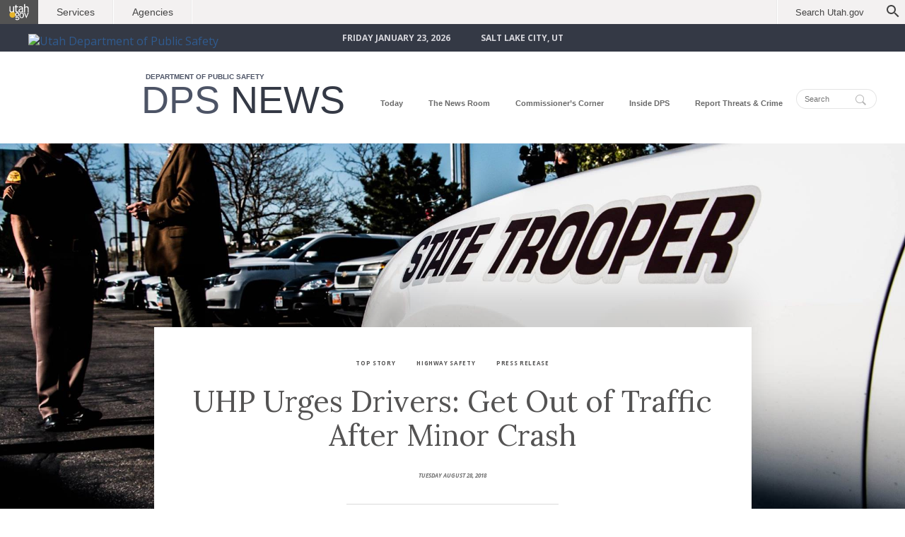

--- FILE ---
content_type: text/html; charset=UTF-8
request_url: https://dpsnews.utah.gov/uhp-urges-drives-get-out-of-traffic/
body_size: 33454
content:

<!DOCTYPE html>

<html lang="en-US" class="no-js" >

	<head>
		<meta charset="UTF-8">
		<meta name="viewport" content="width=device-width">
		<meta name="description" content="" />
		<meta name="keywords" content=""/>

		<link rel="manifest" href="https://dpsnews.utah.gov/wp-content/themes/publicsafety-news/images/favicon/manifest.json">
		<link rel="mask-icon" href="https://dpsnews.utah.gov/wp-content/themes/publicsafety-news/images/favicon/safari-pinned-tab.svg">
		<meta name="theme-color" content="#ffffff">

		<meta name="viewport" content="width=device-width, user-scalable=no" />

		
					<!-- if page is article -->
			<meta property="og:url" content="https://dpsnews.utah.gov/uhp-urges-drives-get-out-of-traffic/"/>
			<meta property="og:title" content="UHP Urges Drivers: Get Out of Traffic After Minor Crash" />
			<meta property="og:description" content="Rules to follow after a minor crash and why it can save a life Troopers and first responders are willing to put their lives on the line to protect the lives of those in need, however, many times the risk posed to first responders is unnecessary. This is why the Utah Highway Patrol wants to [&hellip;]" />
			<meta property="og:type" content="article" />
			<meta property="og:image" content="https://dpsnews.utah.gov/wp-content/uploads/sites/37/2018/04/17880676_1425769157475062_5317500239226863439_o.jpg?6973f8ee0e12f" />
			<meta name="twitter:card" content="summary_large_image">

		
		<title>UHP Urges Drivers: Get Out of Traffic After Minor Crash | DPS News</title>

		<link href='https://fonts.googleapis.com/css?family=Open+Sans:400,300,300italic,400italic,600,600italic,700,700italic,800,800italic' rel='stylesheet' type='text/css'>
		<link href="https://fonts.googleapis.com/css?family=Lora|Roboto" rel="stylesheet">
		<link rel="stylesheet" href="https://dpsnews.utah.gov/wp-content/themes/publicsafety-news/style.css" />
		<link rel="stylesheet" href="https://dpsnews.utah.gov/wp-content/themes/publicsafety-news/css/font-awesome.min.css" />

		<script src="https://ajax.googleapis.com/ajax/libs/jquery/3.6.1/jquery.min.js"></script>

		<!-- Google Tag Manager -->
		<script>(function(w,d,s,l,i){w[l]=w[l]||[];w[l].push({'gtm.start':
		new Date().getTime(),event:'gtm.js'});var f=d.getElementsByTagName(s)[0],
		j=d.createElement(s),dl=l!='dataLayer'?'&l='+l:'';j.async=true;j.src=
		'https://www.googletagmanager.com/gtm.js?id='+i+dl;f.parentNode.insertBefore(j,f);
		})(window,document,'script','dataLayer','GTM-MRN3MSX');</script>
		<!-- End Google Tag Manager -->

		</script>


		<meta name='robots' content='max-image-preview:large' />
<link rel="alternate" type="application/rss+xml" title="DPS News &raquo; Feed" href="https://dpsnews.utah.gov/feed/" />
<link rel="alternate" title="oEmbed (JSON)" type="application/json+oembed" href="https://dpsnews.utah.gov/wp-json/oembed/1.0/embed?url=https%3A%2F%2Fdpsnews.utah.gov%2Fuhp-urges-drives-get-out-of-traffic%2F" />
<link rel="alternate" title="oEmbed (XML)" type="text/xml+oembed" href="https://dpsnews.utah.gov/wp-json/oembed/1.0/embed?url=https%3A%2F%2Fdpsnews.utah.gov%2Fuhp-urges-drives-get-out-of-traffic%2F&#038;format=xml" />
<style id='wp-img-auto-sizes-contain-inline-css' type='text/css'>
img:is([sizes=auto i],[sizes^="auto," i]){contain-intrinsic-size:3000px 1500px}
/*# sourceURL=wp-img-auto-sizes-contain-inline-css */
</style>
<style id='wp-emoji-styles-inline-css' type='text/css'>

	img.wp-smiley, img.emoji {
		display: inline !important;
		border: none !important;
		box-shadow: none !important;
		height: 1em !important;
		width: 1em !important;
		margin: 0 0.07em !important;
		vertical-align: -0.1em !important;
		background: none !important;
		padding: 0 !important;
	}
/*# sourceURL=wp-emoji-styles-inline-css */
</style>
<style id='wp-block-library-inline-css' type='text/css'>
:root{--wp-block-synced-color:#7a00df;--wp-block-synced-color--rgb:122,0,223;--wp-bound-block-color:var(--wp-block-synced-color);--wp-editor-canvas-background:#ddd;--wp-admin-theme-color:#007cba;--wp-admin-theme-color--rgb:0,124,186;--wp-admin-theme-color-darker-10:#006ba1;--wp-admin-theme-color-darker-10--rgb:0,107,160.5;--wp-admin-theme-color-darker-20:#005a87;--wp-admin-theme-color-darker-20--rgb:0,90,135;--wp-admin-border-width-focus:2px}@media (min-resolution:192dpi){:root{--wp-admin-border-width-focus:1.5px}}.wp-element-button{cursor:pointer}:root .has-very-light-gray-background-color{background-color:#eee}:root .has-very-dark-gray-background-color{background-color:#313131}:root .has-very-light-gray-color{color:#eee}:root .has-very-dark-gray-color{color:#313131}:root .has-vivid-green-cyan-to-vivid-cyan-blue-gradient-background{background:linear-gradient(135deg,#00d084,#0693e3)}:root .has-purple-crush-gradient-background{background:linear-gradient(135deg,#34e2e4,#4721fb 50%,#ab1dfe)}:root .has-hazy-dawn-gradient-background{background:linear-gradient(135deg,#faaca8,#dad0ec)}:root .has-subdued-olive-gradient-background{background:linear-gradient(135deg,#fafae1,#67a671)}:root .has-atomic-cream-gradient-background{background:linear-gradient(135deg,#fdd79a,#004a59)}:root .has-nightshade-gradient-background{background:linear-gradient(135deg,#330968,#31cdcf)}:root .has-midnight-gradient-background{background:linear-gradient(135deg,#020381,#2874fc)}:root{--wp--preset--font-size--normal:16px;--wp--preset--font-size--huge:42px}.has-regular-font-size{font-size:1em}.has-larger-font-size{font-size:2.625em}.has-normal-font-size{font-size:var(--wp--preset--font-size--normal)}.has-huge-font-size{font-size:var(--wp--preset--font-size--huge)}.has-text-align-center{text-align:center}.has-text-align-left{text-align:left}.has-text-align-right{text-align:right}.has-fit-text{white-space:nowrap!important}#end-resizable-editor-section{display:none}.aligncenter{clear:both}.items-justified-left{justify-content:flex-start}.items-justified-center{justify-content:center}.items-justified-right{justify-content:flex-end}.items-justified-space-between{justify-content:space-between}.screen-reader-text{border:0;clip-path:inset(50%);height:1px;margin:-1px;overflow:hidden;padding:0;position:absolute;width:1px;word-wrap:normal!important}.screen-reader-text:focus{background-color:#ddd;clip-path:none;color:#444;display:block;font-size:1em;height:auto;left:5px;line-height:normal;padding:15px 23px 14px;text-decoration:none;top:5px;width:auto;z-index:100000}html :where(.has-border-color){border-style:solid}html :where([style*=border-top-color]){border-top-style:solid}html :where([style*=border-right-color]){border-right-style:solid}html :where([style*=border-bottom-color]){border-bottom-style:solid}html :where([style*=border-left-color]){border-left-style:solid}html :where([style*=border-width]){border-style:solid}html :where([style*=border-top-width]){border-top-style:solid}html :where([style*=border-right-width]){border-right-style:solid}html :where([style*=border-bottom-width]){border-bottom-style:solid}html :where([style*=border-left-width]){border-left-style:solid}html :where(img[class*=wp-image-]){height:auto;max-width:100%}:where(figure){margin:0 0 1em}html :where(.is-position-sticky){--wp-admin--admin-bar--position-offset:var(--wp-admin--admin-bar--height,0px)}@media screen and (max-width:600px){html :where(.is-position-sticky){--wp-admin--admin-bar--position-offset:0px}}

/*# sourceURL=wp-block-library-inline-css */
</style>
<style id='classic-theme-styles-inline-css' type='text/css'>
/*! This file is auto-generated */
.wp-block-button__link{color:#fff;background-color:#32373c;border-radius:9999px;box-shadow:none;text-decoration:none;padding:calc(.667em + 2px) calc(1.333em + 2px);font-size:1.125em}.wp-block-file__button{background:#32373c;color:#fff;text-decoration:none}
/*# sourceURL=/wp-includes/css/classic-themes.min.css */
</style>
<link rel="https://api.w.org/" href="https://dpsnews.utah.gov/wp-json/" /><link rel="alternate" title="JSON" type="application/json" href="https://dpsnews.utah.gov/wp-json/wp/v2/posts/1904" /><link rel="canonical" href="https://dpsnews.utah.gov/uhp-urges-drives-get-out-of-traffic/" />
<link rel='shortlink' href='https://dpsnews.utah.gov/?p=1904' />












	<meta property="og:url" content="https://dpsnews.utah.gov/uhp-urges-drives-get-out-of-traffic/" />
	<meta property="og:title" content="UHP Urges Drivers: Get Out of Traffic After Minor Crash" />
	<meta name="twitter:title" content="UHP Urges Drivers: Get Out of Traffic After Minor Crash">

	<meta property="og:image" content="https://dpsnews.utah.gov/wp-content/uploads/sites/37/2018/04/17880676_1425769157475062_5317500239226863439_o.jpg" />
	<meta name="twitter:image" content="https://dpsnews.utah.gov/wp-content/uploads/sites/37/2018/04/17880676_1425769157475062_5317500239226863439_o.jpg">
	<meta name="thumbnail" content="https://dpsnews.utah.gov/wp-content/uploads/sites/37/2018/04/17880676_1425769157475062_5317500239226863439_o.jpg">
	<link rel="image_src" href="https://dpsnews.utah.gov/wp-content/uploads/sites/37/2018/04/17880676_1425769157475062_5317500239226863439_o.jpg">

	<meta property="og:description" content="Posted August 28, 2018" >
	<meta name="twitter:description" content="Posted August 28, 2018">

	<meta name="twitter:card" content="summary_large_image">
	<meta name="twitter:site" content="@utahdps">
	<meta name="twitter:creator" content="@utahdps">


		<meta property="og:type" content="article" />











	</head>

<body class="wp-singular post-template-default single single-post postid-1904 single-format-standard wp-theme-publicsafety-news post-uhp-urges-drives-get-out-of-traffic">
	<div id="statewideHeader"><script src="https://www.utah.gov/nav/fluidheader.js" type="text/javascript"></script></div>
	<p class="skipnav"><a href="#main">Skip to content</a></p>


	<div class="header--minibar width--full">
		<div class="width--page">
				<span class="date">Friday January 23, 2026</span>

				<span class="city">Salt Lake City, UT</span>

				<!-- <span class="weather">67 F</span> -->

						</div>
	</div>

<style media="screen">
	.header--minibar .width--page {text-transform: uppercase; width: 1000px; text-align: center; font-size: 12px; font-weight: bold; }
	.header--minibar .date, .header--minibar .city, .header--minibar .weather, .header--minibar .alerts {padding: 0 20px; }
		.alerts a {text-transform: initial; color: #d5d5db; font-style: italic; font-weight: normal; font-size: 11px;     border-bottom: 1px dotted #dadada; padding-bottom: 2px; margin-left: 10px; top: -1px; position: relative; }
		.alerts a span {text-transform: uppercase; font-weight: bold; font-style: normal; margin-left: 10px; }
</style>


	<header class="width--full">

		<!-- Accessability Top -->

		<div class="access-header">

			<!-- Google page translator for accessibility -->

			<div id="google_translate_element_header"></div>

			<script type="text/javascript">
				function googleTranslateElementInit() {
					var headerTranslate = new google.translate.TranslateElement({
						pageLanguage: 'en',
						includedLanguages: 'en,es,ar,zh-CN,zh-TW,hr,tl,fr,de,el,ga,it,ja,ko,la,fa,pl,pt,ru,sm,lo,so,sw,th,ur,vi,to',
						layout: google.translate.TranslateElement.InlineLayout.SIMPLE,
						autoDisplay: false
					}, 'google_translate_element_header');
				}
			</script>
			<script type="text/javascript" src="https://translate.google.com/translate_a/element.js?cb=googleTranslateElementInit"></script>

		</div>

		<!-- END Accessability Top -->


		<div id="agencyMark" class="width--page">
			<a href="https://dpsnews.utah.gov/" rel="home" class="dpslogo">
				<img src="https://publicsafety.utah.gov/wp-content/themes/publicsafety/images/header-dps-logo.png" alt="Utah Department of Public Safety">
			</a>
		</div>

		<div id="navContainer" class="width--page">

		<a href="https://dpsnews.utah.gov/" rel="home" class="header--brand">
			<div class="description">
				<div class="agency blue--light">Department of Public Safety</div>
				<h1><span class="blue--light">DPS</span> <span class="blue--dark">NEWS</span></h1>
			</div>
		</a>

		<nav class="width--page" id="nav">
			<!-- MOBILE -->
			<div class="nav--minibar">
							</div>

			<!--  Navigation + Search -->
			<span id="nav_menu-2" class="widget widget_nav_menu"><div class="menu-main-menu-container"><ul id="menu-main-menu" class="menu"><li id="menu-item-422" class="menu-item menu-item-type-post_type menu-item-object-page menu-item-home menu-item-422"><a href="https://dpsnews.utah.gov/">Today</a></li>
<li id="menu-item-421" class="menu-item menu-item-type-post_type menu-item-object-page menu-item-421"><a href="https://dpsnews.utah.gov/the-news-room/">The News Room</a></li>
<li id="menu-item-420" class="menu-item menu-item-type-post_type menu-item-object-page menu-item-420"><a href="https://dpsnews.utah.gov/commissioners-corner/">Commissioner&#8217;s Corner</a></li>
<li id="menu-item-419" class="menu-item menu-item-type-post_type menu-item-object-page menu-item-419"><a href="https://dpsnews.utah.gov/inside-dps/">Inside DPS</a></li>
<li id="menu-item-418" class="menu-item menu-item-type-post_type menu-item-object-page menu-item-418"><a href="https://dpsnews.utah.gov/report-threats-crime/">Report Threats &#038; Crime</a></li>
</ul></div></span><span id="search-2" class="widget widget_search"><div class="widget--search">
  <form action="https://dpsnews.utah.gov" class="siteSearch" method="get">
          <input type="text" id="s" name="s" value="" title="Search DPS News" placeholder="Search" class="rounded"/>
          <button type="submit" name="submit" id="submit"><img class="icon--search" src="https://dpsnews.utah.gov/wp-content/themes/publicsafety-news/images/icons/ui-icon-search.svg" alt="Search"/></button>
  </form>
</div>


<style media="screen">
  .widget--search {right:0; bottom: 9px; position: absolute;}
  .widget--search form {width:100%; }
  .widget--search input {font-size: 0.7em;padding: 0.6em 1em; border: 1px solid rgba(0,0,0, 0.1); width: 90px; transition: all 0.3s}
  .widget--search input:focus {border: 1px solid rgba(58, 140, 176, 0.8); }
  .widget--search input::webkit-input-placeholder {color:#dadada;}
  .widget--search button#submit {position: absolute; top:0.5em; right:0.7em; border:none; background: none; }
  .widget--search button#submit:hover {cursor: pointer;}
  .widget--search button#submit.active {outline: none;}
  .widget--search .icon--search {height: 15px; width: 15px; opacity: 0.4; }

  .rounded {border-radius: 20px;}
</style>
</span>
		</nav>




	</div><!--/. contain the header within the width of the site -->



<style media="screen">

#agencyMark a { position: absolute;    top: -25px;	z-index: 999;}
	#navContainer {overflow: hidden; position: relative; }
	#navContainer nav {
		width: 60%;
		display: block;
		overflow: hidden;
		margin: 0;
		padding: 0;
		position: absolute;
		right: 0;
	}
</style>

	<!-- MENU: Activator -->
<div id="activator-container">
	<div id="menu-activator">
		<span></span>
		<span></span>
		<span></span>
		<span></span>
	</div>
</div>
<!-- END ~ MENU: Activator -->

	</header>





<div class="mobile--spacer"></div>
	<ul id="breadcrumb" class="breadcrumb width--page"><li class="item-home"><a class="bread-link bread-home" href="https://dpsnews.utah.gov" title="Home">Home</a></li><li class="separator separator-home">  »  </li><li class="item-cat item-cat-5 item-cat-featured"><a class="bread-cat bread-cat-5 bread-cat-featured" href="https://dpsnews.utah.gov/category/featured/" title="Featured">Featured</a></li><li class="separator separator-5">  »  </li><li class="item-current item-1904"><strong class="bread-current bread-1904" title="UHP Urges Drivers: Get Out of Traffic After Minor Crash">UHP Urges Drivers: Get Out of Traffic After Minor Crash</strong></li></ul>

	<main><div class="backgroundImage"></div>

	<style media="screen">
		header {margin: 0 }
		body {background:white; }
		main {margin: 0; }
		main .backgroundImage {width: 100%; height: 800px; max-height: 900px; background: url('https://dpsnews.utah.gov/wp-content/uploads/sites/37/2018/04/17880676_1425769157475062_5317500239226863439_o.jpg') no-repeat; background-size: 100%; background-position:center -200px; position: absolute;}
		section#secondary article {margin-top: 250px;}
		article {position: relative;}
		.article--shadow {box-shadow: 0px -58px 41px -9px rgba(0,0,0,0.15); height: 750px; width: 100%; position: absolute; top:0; left: 0; z-index: }
		.article--content {    z-index: 9999999;   position: relative;}
	</style>


	<section id="secondary">

		<section class="width--page  contents ">

		<article>

			<div class="article--shadow"></div>

			<div class="article--content">

				
				<!-- SHOW CATEGOIES -->
				<div class="categories">
					<h4>TOP STORY</h4><h4>Highway Safety </h4><h4>Press Release </h4>				</div>

				<h2>UHP Urges Drivers: Get Out of Traffic After Minor Crash</h2>

				<div class="meta date">
					Tuesday August 28, 2018				</div>

				<p style="text-align: center;"><i><span style="font-weight: 400;">Rules to follow after a minor crash and why it can save a life</span></i></p>
<p><span style="font-weight: 400;">Troopers and first responders are willing to put their lives on the line to protect the lives of those in need, however, many times the risk posed to first responders is unnecessary. This is why the Utah Highway Patrol wants to remind drivers: </span><i><span style="font-weight: 400;">if you are involved in a minor crash and can safely drive your vehicle, please get out of traffic.  </span></i></p>
<p><span style="font-weight: 400;">Moving minor crashes off the roadway is one of the most important things members of the motoring public can do to protect our first responders and themselves.</span></p>
<p><span style="font-weight: 400;">Each year Utah&#8217;s first responders are hurt or injured responding to crashes that could </span><b>and should</b><span style="font-weight: 400;"> have been moved out of traffic. Please help us educate drivers and prevent an unnecessary risk.</span></p>
<p><b>WHEN: WEDNESDAY, AUGUST 29 AT 9:00 A.M. </b></p>
<p><b>WHERE</b><span style="font-weight: 400;">: 4501 south 2700 west, Taylorsville, Utah</span></p>
<p><b>WHO</b><span style="font-weight: 400;">: UHP representatives including Major Mark Zesiger and Sgt. Schrader who was hit while responding to minor crash</span></p>
<p><iframe src="https://www.youtube.com/embed/uZsuwksTilY" width="745" height="315" frameborder="0" allowfullscreen="allowfullscreen"></iframe></p>
<p><iframe src="https://www.youtube.com/embed/8zSStEjaOME" width="1313" height="400" frameborder="0" allowfullscreen="allowfullscreen"></iframe></p>
<div class="centered endhash">###</div>
			<div class="press-contact">
				<h4>MEDIA CONTACT</h4>
				<div class="press-contact--name">Hillary Koellner</div>
				<div class="press-contact--title">Director of Public Affairs</div>
				<div class="press-contact--department">Department of Public Safety</div>
				<a href="mailto:hmkoellner@utah.gov">hmkoellner@utah.gov</a>			</div>

			<style media="screen">
				.press-contact {width: 200px; position: absolute; bottom: 150px; right: -242px; padding-top: 30px; padding-bottom: 30px; padding-left:30px; border-left:1px solid #f1f1f1;  text-transform: uppercase;}
				.press-contact a {color: #a9801b; font-size:0.6rem; padding-bottom: 3px; border-bottom: 1px dotted #a9801b;  letter-spacing: 0.04rem; }
				.press-contact h4 {color: #a0a0a0; font-weight: bold; font-size: 0.65rem;   letter-spacing: 0.035rem; }
				.press-contact--name {color: #333; font-weight: bold;font-size: 0.75rem;  letter-spacing: 0.03rem; }
				.press-contact--title {font-size:0.5rem;  font-weight: bold;}
				.press-contact--department {font-size:0.5rem; font-weight: bold; color: #909090;}
				.press-contact--phone {font-size:0.6rem;  font-weight: bold;}
			</style>

			
			<div id="socialize">
				<h4>SHARE THIS STORY</h4>
				<ul class="socialmedialist nostyle">
					<li class="twitter">
						<a href="https://twitter.com/home?status=UHP Urges Drivers: Get Out of Traffic After Minor Crash%20https://dpsnews.utah.gov/uhp-urges-drives-get-out-of-traffic/" target="_blank" title="Share with Twitter Opens new window">
							<i class="fa fa-twitter"></i>
						</a>
					</li>
					<li class="facebook">
						<a href="https://www.facebook.com/sharer/sharer.php?u=https://dpsnews.utah.gov/uhp-urges-drives-get-out-of-traffic/" target="_blank" title="Share with Facebook Opens new window">
							<i class="fa fa-facebook"></i>
						</a>
					</li>
					<li class="googleplus">
						<a href="https://plus.google.com/share?url=https://dpsnews.utah.gov/uhp-urges-drives-get-out-of-traffic/" target="_blank" title="Share with Googleplus Opens new window">
							<i class="fa fa-google-plus"></i>
						</a>
					</li>
					<li class="linkedin">
						<a href="https://www.linkedin.com/shareArticle?mini=true&amp;url=https://dpsnews.utah.gov/uhp-urges-drives-get-out-of-traffic/&amp;title=UHP Urges Drivers: Get Out of Traffic After Minor Crash&amp;summary=UHP Urges Drivers: Get Out of Traffic After Minor Crash" target="_blank" title="Share with Linkedin Opens new window">
							<i class="fa fa-linkedin-square"></i>
						</a>
					</li>
					<li class="email">
						<a href="mailto:?subject=UHP Urges Drivers: Get Out of Traffic After Minor Crash&amp;body=https://dpsnews.utah.gov/uhp-urges-drives-get-out-of-traffic/" target="_blank" title="Share with Email Opens new window">
							<i class="fa fa-envelope"></i>
						</a>
					</li>
				</ul>
			</div>

			<div class="meta-postdate">posted 7 years ago</div>

			</div><!-- article div -->
		</article>

		<div class='edit-entry'>
					</a>

		<!-- SERIES -->
		<div class="seriesContainer"><h3>More Videos in this Series</h3>		<div class="imageSeriesContainer">
			<div class="videoThumbnailContainer"><img src="https://dpsnews.utah.gov/wp-content/uploads/sites/37/2020/06/IMG-1758-scaled.jpeg" class="moreThumbs"/></div>			<h4>Motorcyclist Killed on I-80</h4>
			<div class="meta">June 20, 2020</div>
			<a class="fauxlink" href="https://dpsnews.utah.gov/motorcyclist-killed-on-i-80/"></a>
		</div>

					<div class="imageSeriesContainer">
			<div class="videoThumbnailContainer"><img src="https://dpsnews.utah.gov/wp-content/uploads/sites/37/2020/05/IMG_0043-scaled.jpeg" class="moreThumbs"/></div>			<h4>Fatal Crash: San Juan County on SR-191 at Milepost 78</h4>
			<div class="meta">May 11, 2020</div>
			<a class="fauxlink" href="https://dpsnews.utah.gov/fatal-crash-san-juan-county-on-sr-191-at-milepost-78/"></a>
		</div>

					<div class="imageSeriesContainer">
			<div class="videoThumbnailContainer"><img src="https://dpsnews.utah.gov/wp-content/uploads/sites/37/2019/04/lane-filter-still.jpg" class="moreThumbs"/></div>			<h4>Utah’s New Lane Filtering Law</h4>
			<div class="meta">May 8, 2019</div>
			<a class="fauxlink" href="https://dpsnews.utah.gov/utahs-new-lane-filtering-law/"></a>
		</div>

			
		</div><!--seriesContainer-->

		
		<style media="screen">
			.videoThumbnailContainer {padding-top: 41.25%; width: 100%; overflow: hidden; position: relative; }
			.videoThumbnailContainer img.moreThumbs {    width: 100%;display: block;position: absolute;top: 0;}
			.more-videos-three	.videoThumbnailContainer {padding-top: 54.25%;}
			.seriesContainer {overflow: auto; width: 80%; margin: 0 auto;}
			.seriesContainer {padding-bottom:50px; border-bottom: 1px solid #e4e4e4; }
			.seriesContainer h3 {border-left: none; text-align: center;     font-size: 1.75rem; font-weight: normal;     font-family: georgia, serif; padding: 20px 0; }
			.imageSeriesContainer {width:calc(50% - 20px); float: left; overflow: hidden; margin: 10px; position: relative; }
			.imageSeriesContainer h4 {text-align: center; font-size: 1.5rem; line-height: 125%; margin-bottom: 10px; }
			.imageSeriesContainer a.fauxlink {width: 100%; height: 100%; position: absolute;top:0; left:0;}
			.imageSeriesContainer a.fauxlink:hover {cursor: pointer;}
			.imageSeriesContainer  .meta::after {display: none !important; }
			img.moreThumbs {width: 100%; display: block;}
		</style>

		<!-- IF IT'S a VIDEO then show MORE videos and the 5'd up news block  -->
		
<!--
________________________________________________________________________
________________________________________________________________________
________________________________________________________________________
NEWS & ARTICLES    -->






<section class="news-more-three">
<h3>More from the News Room</h3>

<div class="post-16680 post type-post status-publish format-standard hentry category-press-release" id="post-16680">

	<div class="article--image"><img src=""/></div>
<div class="article--category">Press Release</div>
		<h4><a href="https://dpsnews.utah.gov/test/">Test</a></h3>
		<div class="entry">
		</div>


		<!-- <div class="meta">August 28th, 2024</div> -->
<div class="meta--date">August 2024</div>


		<a href="https://dpsnews.utah.gov/test/" class="fauxlink"></a>
</div>
<div class="post-16670 post type-post status-publish format-standard has-post-thumbnail hentry category-featured" id="post-16670">

	<div class="article--image"><img src="https://dpsnews.utah.gov/wp-content/uploads/sites/37/2024/04/News-has-moved.png"/></div>
<div class="article--category"></div>
		<h4><a href="https://dpsnews.utah.gov/our-news-has-moved/">Our News Has Moved</a></h3>
		<div class="entry">
		</div>


		<!-- <div class="meta">July 31st, 2024</div> -->
<div class="meta--date">July 2024</div>


		<a href="https://dpsnews.utah.gov/our-news-has-moved/" class="fauxlink"></a>
</div>
<div class="post-16644 post type-post status-publish format-standard has-post-thumbnail hentry category-media-alert category-pio category-press-release" id="post-16644">

	<div class="article--image"><img src="https://dpsnews.utah.gov/wp-content/uploads/sites/37/2023/09/State-Trooper-Logo.png"/></div>
<div class="article--category">Media AlertPIOPress Release</div>
		<h4><a href="https://dpsnews.utah.gov/i-80-fatal-motorcycle-crash-2/">I-80 Fatal Motorcycle Crash (Updated 6/25/24)</a></h3>
		<div class="entry">
		</div>


		<!-- <div class="meta">June 24th, 2024</div> -->
<div class="meta--date">June 2024</div>


		<a href="https://dpsnews.utah.gov/i-80-fatal-motorcycle-crash-2/" class="fauxlink"></a>
</div>


<!-- <a href="category/articles/" class="link--category">More News &amp; Articles</a> -->

</section><!-- #articles -->




<!-- ___________________________________________________________________
________________________________________________________________________
________________________________________________________________________ -->


<style media="screen">


	/* BODY: ARTICLES */


	/*
	section .post {margin-bottom: 1.5rem; padding-bottom: 0.9rem;}

	#articles {position: relative;}
	#articles a.link--category {position: absolute; right:0; top:-10px; width: 20%;}
	section#articles {position: relative;}
	section#articles h2 {margin-bottom: 25px; text-indent: 25px;}
	section#articles .post {width: 32%; float: left; margin-right:2%; position: relative;}
	section#articles .post:last-of-type {margin-right: 0; float:right;}
	section#articles  img {width: 95%; min-height: 220px; float:right;}
	section#articles h3 {position: absolute; bottom:55px; left:15px; font-size: 1.2rem;}
	section#articles h3 a {color: white !important; padding: 10px 20px; padding-left: 0; display: inline; background: #3489b5; line-height: 200%; box-shadow: 12px 0 0 #3489b5,-12px 0 0 #3489b5;}
	section#articles .meta {margin-top: 10px; font-size: 0.8rem;color: #9aa6af;}
	*/

	/* ARTICLES: Hover States */

	/*
	.home section#articles .post a.fauxlink {height: 100%; width: 100%; position:absolute; top:0;}
	section#articles .post:hover {cursor: pointer;}
	section#articles .post .article--image img {width: 95%; transition: all 0.3s; position: relative;left:1%}
	section#articles .post:hover .article--image img {width: 98%; left:3%;}
	section#articles .post:hover h3 a {    background: #edf9ff;    box-shadow: 12px 0 0 #edf9ff,-12px 0 0 #edf9ff; color: #3489b5 !important;}

	article .category-articles {display: block; clear:both; margin-bottom: 20px;}
	article .category-articles::after {content: ' '; clear:both; }
	.article--master-image   {width: 28%;float: left; margin-right: 2%;}
	.article--master-image img {width: 100%; }
	.article--master-content {width: 70%;float: left;}
	*/


.post.category-articles {margin-bottom: 20px;}

</style>

	</section><!--. width--page -->
</section><!-- /#Secondary -->

	</main>


<footer>
	<!-- FOOTER: Blocks -->
	<div class="grey">
		<div class="width--page">

			<div class="subscription">
				<span id="custom_html-2" class="widget_text widget widget_custom_html"><h4>Subscribe for DPS News direct to your inbox:</h4><div class="textwidget custom-html-widget"><a class="btn-subscribe" href="https://dpsnews.utah.gov/newsletter-subscription/">SUBSCRIBE</a></div></span>			</div>

			<div class="social"><div id="nav_menu-3" class="widget widget_nav_menu"><div class="menu-social-container"><ul id="menu-social" class="menu"><li id="menu-item-423" class="icon-youtube menu-item menu-item-type-custom menu-item-object-custom menu-item-423"><a href="https://www.youtube.com/channel/UCkOTspA0Q1PyiZszDCEd9iQ">DPS on YouTube</a></li>
<li id="menu-item-424" class="icon-instagram menu-item menu-item-type-custom menu-item-object-custom menu-item-424"><a href="https://www.instagram.com/utahhighwaypatrol/">DPS on Instagram</a></li>
<li id="menu-item-425" class="icon-twitter menu-item menu-item-type-custom menu-item-object-custom menu-item-425"><a href="https://twitter.com/UtahDPS">DPS on Twitter</a></li>
<li id="menu-item-426" class="icon-facebook menu-item menu-item-type-custom menu-item-object-custom menu-item-426"><a href="https://www.facebook.com/UtahDPS">DPS on Facebook</a></li>
</ul></div></div></div>
		</div>
	</div>


<div class="width--page">
	<div class="statewideFooter col--65 pull--left"><script src="https://www.utah.gov/nav/fluidfooter.js" type="text/javascript"></script></div>
	<div id="footer--blocks"><div id="nav_menu-4" class="widget widget_nav_menu"></div></div></div>

</div>
</footer>






<script>
$(document).ready(function(){
	/* PIN: Left Nav */
	var $cacheNav = $('header');

	//store the initial position of the element
	var vTop = $cacheNav.offset().top - parseFloat($cacheNav.css('margin-top').replace(/auto/, 0));
	$(window).scroll(function (event) {
		// what the y position of the scroll is
		var y = $(this).scrollTop();

		// whether that's below the form
		if (y >= vTop) {
			// if so, ad the fixed class
			$cacheNav.addClass('stuck');
		} else {
			// otherwise remove it
			$cacheNav.removeClass('stuck');
		}
	});



	$('#menu-activator').click(function(){
		console.log('Pop OUT');

		$('html').toggleClass('open');
		$(this).toggleClass('open');
		$('#activator-container').toggleClass('open');
		$('#nav').toggleClass('open');
	});
});


// ADD On ~ Expand & Contract (jQuery Req)
jQuery.fn.extend({
	toggleText: function (a, b){
		var that = this;
				if (that.text() != a && that.text() != b){
						that.text(a);
				}
				else
				if (that.text() == a){
						that.text(b);
				}
				else
				if (that.text() == b){
						that.text(a);
				}
		return this;
	}
});

$('.more').click(function(event) {
	event.preventDefault();
	$(this).closest('div').find('.details').slideToggle();
	$(this).toggleClass("hide");
	$(this).closest('closer').toggleClass('active');
});


/* GOOGLE ANALYTICS */
 (function(i,s,o,g,r,a,m){i['GoogleAnalyticsObject']=r;i[r]=i[r]||function(){
 (i[r].q=i[r].q||[]).push(arguments)},i[r].l=1*new Date();a=s.createElement(o),
 m=s.getElementsByTagName(o)[0];a.async=1;a.src=g;m.parentNode.insertBefore(a,m)
 })(window,document,'script','https://www.google-analytics.com/analytics.js','ga');

 ga('create', 'UA-63139301-26', 'auto');
 ga('send', 'pageview');

	</script>
	<script type="text/javascript" src="https://dpsnews.utah.gov/wp-content/themes/publicsafety-news/js/scripts.min.js"></script>

	<!--BEGIN QUALTRICS WEBSITE FEEDBACK SNIPPET-->
	<script type='text/javascript'>
	(function(){var g=function(e,h,f,g){
	this.get=function(a){for(var a=a+"=",c=document.cookie.split(";"),b=0,e=c.length;b<e;b++){for(var d=c[b];" "==d.charAt(0);)d=d.substring(1,d.length);if(0==d.indexOf(a))return d.substring(a.length,d.length)}return null};
	this.set=function(a,c){var b="",b=new Date;b.setTime(b.getTime()+6048E5);b="; expires="+b.toGMTString();document.cookie=a+"="+c+b+"; path=/; "};
	this.check=function(){var a=this.get(f);if(a)a=a.split(":");else if(100!=e)"v"==h&&(e=Math.random()>=e/100?0:100),a=[h,e,0],this.set(f,a.join(":"));else return!0;var c=a[1];if(100==c)return!0;switch(a[0]){case "v":return!1;case "r":return c=a[2]%Math.floor(100/c),a[2]++,this.set(f,a.join(":")),!c}return!0};
	this.go=function(){if(this.check()){var a=document.createElement("script");a.type="text/javascript";a.src=g;document.body&&document.body.appendChild(a)}};
	this.start=function(){var t=this;"complete"!==document.readyState?window.addEventListener?window.addEventListener("load",function(){t.go()},!1):window.attachEvent&&window.attachEvent("onload",function(){t.go()}):t.go()};};
	try{(new g(100,"r","QSI_S_ZN_bPzG8VFyVvBeKxw","https://znbpzg8vfyvvbekxw-utconcierge.siteintercept.qualtrics.com/SIE/?Q_ZID=ZN_bPzG8VFyVvBeKxw")).start()}catch(i){}})();
	</script><div id='ZN_bPzG8VFyVvBeKxw'><!--DO NOT REMOVE-CONTENTS PLACED HERE--></div>
	<!--END WEBSITE FEEDBACK SNIPPET-->

</body>
</html>


--- FILE ---
content_type: application/javascript
request_url: https://www.utah.gov/nav/fluidfooter.js
body_size: 6943
content:
/**
 *
 * Build Tools for Building DOM Elements
 *
 */
utNavBuild={},
/**
 *
 * Helper method to do a replace all in a string using the provided regex
 *
 * @param {regex} regex The pattern to look for to replace
 * @param {String} replaceWith The string to put in the place of matching items
 * @param {String} str The string the regex pattern will search in
 * @returns {unresolved}
 */
utNavBuild._replaceAll=function(regex,replaceWith,str){return str.replace(new RegExp(regex,"g"),replaceWith)},
/**
 *
 * Builds a element node with no attributes and some display text
 *
 * @param {String} elementType
 * @param {String} displayValue
 * @returns {Element}
 */
utNavBuild.elementWithText=function(elementType,displayValue){var element=document.createElement(elementType);return element.appendChild(document.createTextNode(displayValue)),element},
/**
 *
 * Generic function that will build an element with optional displayText
 * and add attributes to the element based on the map using the map.key
 * as the attribute name and the map.value as the attributes value
 *
 * @param {string} elementToMake
 * @param {Object} elementAttributes
 * @param {string} displayText
 * @returns {Element}
 * example: utNavBuild.elementWithAttributes('div', {class: "foo", id: "faa"}, 'bar');
 */
utNavBuild.elementWithAttributes=function(elementToMake,elementAttributes,displayText){var element=document.createElement(elementToMake);for(var prop in elementAttributes)element.setAttribute(prop,elementAttributes[prop]);return(displayText||0===displayText)&&element.appendChild(document.createTextNode(displayText)),element},
/**
 *
 * Helps build a link will preventing the text javascript being in the
 * url.  One additional step against XSS.
 *
 * @param {String} link
 * @param {String} displayText Optional text to use for display. If not provided the link will be used as the display text value.
 * @returns {Element}]
 */
utNavBuild.anchor=function(link,displayText,wrapper){return link=utNavBuild._replaceAll("javascript","",link),displayText||wrapper||(displayText=link),utNavBuild.elementWithAttributes("a",{href:utNavBuild._replaceAll("javascript","",link)},displayText)},
/**
 *
 *
 * @param {svgPaths} array of path objects
 * @param {svgWidth} width
 * @param {svgHeight} height
 * @returns {svg element}
 */
utNavBuild.createSvg=function(svgPaths,svgWidth,svgHeight,svgClass){svgWidth||(svgWidth=48),svgHeight||(svgHeight=48),svgViewBox="0 0 "+svgWidth+" "+svgHeight,svgWidth+="px",svgHeight+="px";var svg=document.createElementNS("http://www.w3.org/2000/svg","svg");if(svg.setAttribute("viewBox",svgViewBox),svg.setAttribute("x","0px"),svg.setAttribute("y","0px"),svg.setAttribute("width",svgWidth),svg.setAttribute("height",svgHeight),svg.setAttributeNS("http://www.w3.org/2000/xmlns/","xmlns:xlink","http://www.w3.org/1999/xlink"),svgClass&&svg.setAttribute("class",svgClass),svgPaths){for(var i=0;i<svgPaths.length;i++){var path=document.createElementNS("http://www.w3.org/2000/svg","path");path.setAttributeNS(null,"d",svgPaths[i].d),path.setAttributeNS(null,"fill",svgPaths[i].fill),svg.appendChild(path)}return svg}},
/**
 *
 * ready fires callback when the document readyState is 'complete'
 * 
 * @callback {function} callback
 *
 * Reference:
 * https://developer.mozilla.org/en-US/docs/Web/API/Document/readyState
 */
utNavBuild.ready=function(callback){document.addEventListener("readystatechange",function(event){"complete"===event.target.readyState&&callback()})};
/**
 * FOOTER INIT
 */
var utFooter={};
// Check if header js already handled these vars
"undefined"!=typeof utHeader?(utFooter.url=utHeader.url,utFooter.head=utHeader.head,utFooter.body=utHeader.body):(
//Setup URL for Local/test/stage/www.prod/secure.prod
utFooter.url=function(){switch(window.location.host){case"localhost":case"localhost:8080":case"localhost.utah.gov":case"prototype.utah.gov":case"secure.office.uii":case"stage.utah.gov":case"secure.utah.gov":case"www.utah.gov":return"/nav/";default:return console.log("https://www.utah.gov/nav/ is css source"),"https://www.utah.gov/nav/"}},
// Get Head Element
utFooter.head=document.getElementsByTagName("head")[0],
// Get Body Element
utFooter.body=document.getElementsByTagName("body")[0],
// Add link to header <link rel="stylesheet" href="nav.css">
utFooter.cssUrl=utFooter.url()+"nav.css",utFooter.csslink=utNavBuild.elementWithAttributes("link",{rel:"stylesheet",href:utFooter.cssUrl},null),utFooter.head.appendChild(utFooter.csslink)),// if (utHeader)
// Get JS Element
utFooter.possible='script[src*="navfooter.js"], script[src*="fluidfooter.js"], script[src*="650footer.js"], script[src*="footer.js"]',utFooter.footer=document.querySelectorAll(utFooter.possible)[0],utFooter.source=utFooter.footer.src,
// Set Class for header src type
-1!=utFooter.source.indexOf("navfooter.js")||-1!=utFooter.source.indexOf("fluidfooter.js")?utFooter.class="UTfluid":-1!=utFooter.source.indexOf("650footer.js")?utFooter.class="UT650":-1!=utFooter.source.indexOf("footer.js")&&(utFooter.class="UT755"),
// Setup Links
utFooter.links=[{title:"Utah.gov Home",alt:"Utah.gov Home",href:"https://www.utah.gov/",target:"_blank"},{title:"Utah.gov Terms of Use",alt:"Utah.gov Terms of Use",href:"https://www.utah.gov/disclaimer.html",target:"_blank"},{title:"Utah.gov Privacy Policy",alt:"Utah.gov Privacy Policy",href:"https://www.utah.gov/privacypolicy.html",target:"_blank"},{title:"Translate Utah.gov",alt:"Translate Utah.gov",href:"https://www.utah.gov/translate.html",target:"_blank"}],utFooter.copyRightText="Copyright &#169; "+(new Date).getFullYear()+" State of Utah - All rights reserved.",
// Create Nav Container
utFooter.container=utNavBuild.elementWithAttributes("div",{class:"statewidefooter",id:"utahgov_statewidefooter"},null),
// Create Links UL
utFooter.ul=document.createElement("ul");
// Create Links in LI
for(var i=0;i<utFooter.links.length;i++)utFooter.addLi=document.createElement("li"),utFooter.addAnchor=utNavBuild.elementWithAttributes("a",utFooter.links[i],utFooter.links[i].title),utFooter.addLi.appendChild(utFooter.addAnchor),utFooter.ul.appendChild(utFooter.addLi);
// utFooter.copyRightText
utFooter.copyRight=utNavBuild.elementWithAttributes("p",{class:"utahgov_copyright"},null),utFooter.copyRight.innerHTML=utFooter.copyRightText,
// Check to see if Tag has a ParentNode of if parent is BODY
utFooter.hasParent=function(){return"BODY"===utFooter.footerJS().parentNode.tagName},
// Add Nav Container to Body where Script is located,
// or first child of body
// Also Determine Class for Nav Container Based on JS file
// Check wich Element is used
utFooter.footerJS=function(){return utFooter.container.classList.add(utFooter.class),utFooter.footer},
// Output Container to proper location
utFooter.hasParent()?utFooter.body.insertBefore(utFooter.container,utFooter.footerJS()):utFooter.footerJS().parentNode.appendChild(utFooter.container),
// Add Elements to Nav Container
utFooter.container.appendChild(utFooter.ul),utFooter.container.appendChild(utFooter.copyRight);
//# sourceMappingURL=navfooter.js.map


--- FILE ---
content_type: image/svg+xml
request_url: https://dpsnews.utah.gov/wp-content/themes/publicsafety-news/images/icons/ui-icon-search.svg
body_size: 249
content:
<svg xmlns="http://www.w3.org/2000/svg" viewBox="0 0 16.39 16.38"><defs><style>.cls-1{fill:#474747;}</style></defs><title>ui-icon-search</title><g id="Layer_2" data-name="Layer 2"><g id="Layer_19" data-name="Layer 19"><path class="cls-1" d="M16.39,15l-4.46-4.46a6.64,6.64,0,1,0-1.41,1.42L15,16.38ZM1,6.61a5.61,5.61,0,1,1,5.61,5.61A5.62,5.62,0,0,1,1,6.61Z"/></g></g></svg>

--- FILE ---
content_type: image/svg+xml
request_url: https://dpsnews.utah.gov/wp-content/themes/publicsafety-news/images/icons/icon-facebook.svg
body_size: 206
content:
<svg xmlns="http://www.w3.org/2000/svg" viewBox="0 0 11.87 23.14"><title>icon-facebook</title><g id="Layer_2" data-name="Layer 2"><g id="Layer_19" data-name="Layer 19"><path d="M7.71,23V12.46h3.56l.59-4.15H7.71V5.93A1.57,1.57,0,0,1,9.49,4.15h2.37V0h-3A5,5,0,0,0,3.56,5.34v3H0v4.15H3.56V23.14" style="fill:#7b7c7f"/></g></g></svg>

--- FILE ---
content_type: image/svg+xml
request_url: https://dpsnews.utah.gov/wp-content/themes/publicsafety-news/images/icons/icon-twitter.svg
body_size: 525
content:
<svg xmlns="http://www.w3.org/2000/svg" viewBox="0 0 22.92 18.62"><title>icon-twitter</title><g id="Layer_2" data-name="Layer 2"><g id="Layer_19" data-name="Layer 19"><path d="M22.92,2.21a9.53,9.53,0,0,1-2.7.74A4.71,4.71,0,0,0,22.29.34a9.34,9.34,0,0,1-3,1.14,4.7,4.7,0,0,0-8.13,3.22,4.83,4.83,0,0,0,.12,1.06A13.3,13.3,0,0,1,1.6.86,4.7,4.7,0,0,0,3,7.14,4.77,4.77,0,0,1,.92,6.55V6.6A4.7,4.7,0,0,0,4.7,11.22a4.58,4.58,0,0,1-1.24.16,4.68,4.68,0,0,1-.89-.08A4.72,4.72,0,0,0,7,14.57a9.45,9.45,0,0,1-5.84,2A9.76,9.76,0,0,1,0,16.51a13.28,13.28,0,0,0,7.21,2.11A13.28,13.28,0,0,0,20.58,5.25V4.64a9.52,9.52,0,0,0,2.35-2.44" style="fill:#8c8d90"/></g></g></svg>

--- FILE ---
content_type: image/svg+xml
request_url: https://dpsnews.utah.gov/wp-content/themes/publicsafety-news/images/icons/icon-instagram.svg
body_size: 455
content:
<svg xmlns="http://www.w3.org/2000/svg" viewBox="0 0 25.19 25.19"><title>icon-instagram</title><g id="Layer_2" data-name="Layer 2"><g id="Layer_19" data-name="Layer 19"><g id="instagram"><path d="M23.09,25.19H2.1A2.1,2.1,0,0,1,0,23.09V2.1A2.1,2.1,0,0,1,2.1,0h21a2.1,2.1,0,0,1,2.1,2.1v21a2.1,2.1,0,0,1-2.1,2.1m0-23.09H2.1v9.44H7.45a5.25,5.25,0,0,1,10.28,0h5.35ZM9.44,12.59a3.15,3.15,0,1,0,3.15-3.15,3.15,3.15,0,0,0-3.15,3.15m13.64,1H17.74a5.25,5.25,0,0,1-10.28,0H2.1v9.44h21ZM19.41,4.2a1.57,1.57,0,1,1-1.57,1.57A1.57,1.57,0,0,1,19.41,4.2" style="fill:#8c8d90"/></g></g></g></svg>